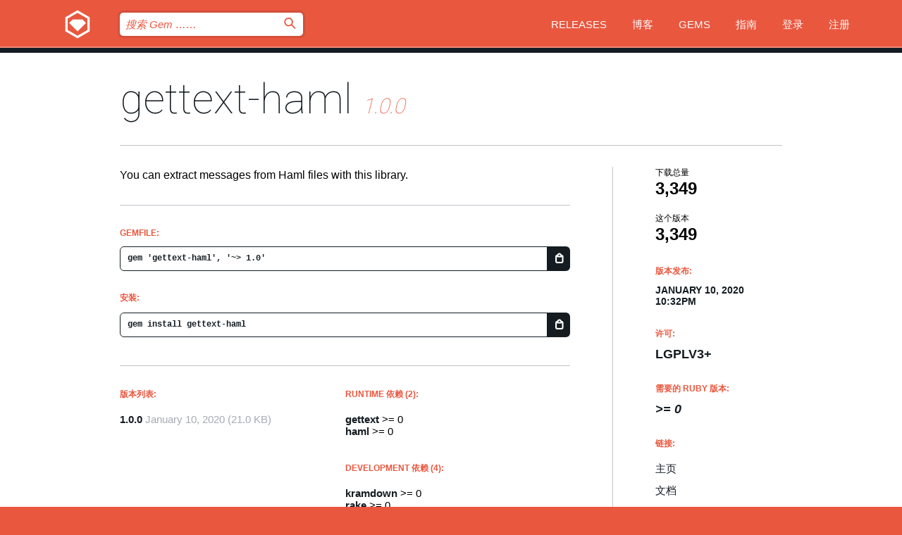

--- FILE ---
content_type: text/html; charset=utf-8
request_url: https://index.rubygems.org/gems/gettext-haml/versions/1.0.0?locale=zh-CN
body_size: 5242
content:
<!DOCTYPE html>
<html lang="zh-CN">
  <head>
    <title>gettext-haml | RubyGems.org | 您的社区 Gem 托管中心</title>
    <meta charset="UTF-8">
    <meta content="width=device-width, initial-scale=1, maximum-scale=1, user-scalable=0" name="viewport">
    <meta name="google-site-verification" content="AuesbWQ9MCDMmC1lbDlw25RJzyqWOcDYpuaCjgPxEZY" />
    <link rel="apple-touch-icon" href="/apple-touch-icons/apple-touch-icon.png" />
      <link rel="apple-touch-icon" sizes="57x57" href="/apple-touch-icons/apple-touch-icon-57x57.png" />
      <link rel="apple-touch-icon" sizes="72x72" href="/apple-touch-icons/apple-touch-icon-72x72.png" />
      <link rel="apple-touch-icon" sizes="76x76" href="/apple-touch-icons/apple-touch-icon-76x76.png" />
      <link rel="apple-touch-icon" sizes="114x114" href="/apple-touch-icons/apple-touch-icon-114x114.png" />
      <link rel="apple-touch-icon" sizes="120x120" href="/apple-touch-icons/apple-touch-icon-120x120.png" />
      <link rel="apple-touch-icon" sizes="144x144" href="/apple-touch-icons/apple-touch-icon-144x144.png" />
      <link rel="apple-touch-icon" sizes="152x152" href="/apple-touch-icons/apple-touch-icon-152x152.png" />
      <link rel="apple-touch-icon" sizes="180x180" href="/apple-touch-icons/apple-touch-icon-180x180.png" />
    <link rel="mask-icon" href="/rubygems_logo.svg" color="#e9573f">
    <link rel="fluid-icon" href="/fluid-icon.png"/>
    <link rel="search" type="application/opensearchdescription+xml" title="RubyGems.org" href="/opensearch.xml">
    <link rel="shortcut icon" href="/favicon.ico" type="image/x-icon">
    <link rel="stylesheet" href="/assets/application-fda27980.css" />
    <link href="https://fonts.gstatic.com" rel="preconnect" crossorigin>
    <link href='https://fonts.googleapis.com/css?family=Roboto:100&amp;subset=greek,latin,cyrillic,latin-ext' rel='stylesheet' type='text/css'>
    
<link rel="alternate" type="application/atom+xml" href="https://feeds.feedburner.com/gemcutter-latest" title="RubyGems.org | 最新的 Gem">

    <meta name="csrf-param" content="authenticity_token" />
<meta name="csrf-token" content="SXmaWe490i8T83NE3NEQWfYApLiTDgL9BsdMVJoXVYDBEeOEC3Ez5UBAq9SIZbP7oecWlWLyIqTbm7ZBL0lrEA" />
      <link rel="alternate" type="application/atom+xml" title="gettext-haml Version Feed" href="/gems/gettext-haml/versions.atom" />
    <!-- canonical url -->
    <link rel="canonical" href="https://index.rubygems.org/gems/gettext-haml/versions/1.0.0" />
    <!-- alternative language versions url -->
      <link rel="alternate" hreflang="en" href="https://index.rubygems.org/gems/gettext-haml/versions/1.0.0?locale=en" />
      <link rel="alternate" hreflang="nl" href="https://index.rubygems.org/gems/gettext-haml/versions/1.0.0?locale=nl" />
      <link rel="alternate" hreflang="zh-CN" href="https://index.rubygems.org/gems/gettext-haml/versions/1.0.0?locale=zh-CN" />
      <link rel="alternate" hreflang="zh-TW" href="https://index.rubygems.org/gems/gettext-haml/versions/1.0.0?locale=zh-TW" />
      <link rel="alternate" hreflang="pt-BR" href="https://index.rubygems.org/gems/gettext-haml/versions/1.0.0?locale=pt-BR" />
      <link rel="alternate" hreflang="fr" href="https://index.rubygems.org/gems/gettext-haml/versions/1.0.0?locale=fr" />
      <link rel="alternate" hreflang="es" href="https://index.rubygems.org/gems/gettext-haml/versions/1.0.0?locale=es" />
      <link rel="alternate" hreflang="de" href="https://index.rubygems.org/gems/gettext-haml/versions/1.0.0?locale=de" />
      <link rel="alternate" hreflang="ja" href="https://index.rubygems.org/gems/gettext-haml/versions/1.0.0?locale=ja" />
    <!-- unmatched alternative language fallback -->
    <link rel="alternate" hreflang="x-default" href="https://index.rubygems.org/gems/gettext-haml/versions/1.0.0" />

    <script type="importmap" data-turbo-track="reload">{
  "imports": {
    "jquery": "/assets/jquery-15a62848.js",
    "@rails/ujs": "/assets/@rails--ujs-2089e246.js",
    "application": "/assets/application-ae34b86d.js",
    "@hotwired/turbo-rails": "/assets/turbo.min-ad2c7b86.js",
    "@hotwired/stimulus": "/assets/@hotwired--stimulus-132cbc23.js",
    "@hotwired/stimulus-loading": "/assets/stimulus-loading-1fc53fe7.js",
    "@stimulus-components/clipboard": "/assets/@stimulus-components--clipboard-d9c44ea9.js",
    "@stimulus-components/dialog": "/assets/@stimulus-components--dialog-74866932.js",
    "@stimulus-components/reveal": "/assets/@stimulus-components--reveal-77f6cb39.js",
    "@stimulus-components/checkbox-select-all": "/assets/@stimulus-components--checkbox-select-all-e7db6a97.js",
    "github-buttons": "/assets/github-buttons-3337d207.js",
    "webauthn-json": "/assets/webauthn-json-74adc0e8.js",
    "avo.custom": "/assets/avo.custom-4b185d31.js",
    "stimulus-rails-nested-form": "/assets/stimulus-rails-nested-form-3f712873.js",
    "local-time": "/assets/local-time-a331fc59.js",
    "src/oidc_api_key_role_form": "/assets/src/oidc_api_key_role_form-223a59d4.js",
    "src/pages": "/assets/src/pages-64095f36.js",
    "src/transitive_dependencies": "/assets/src/transitive_dependencies-9280dc42.js",
    "src/webauthn": "/assets/src/webauthn-a8b5ca04.js",
    "controllers/application": "/assets/controllers/application-e33ffaa8.js",
    "controllers/autocomplete_controller": "/assets/controllers/autocomplete_controller-e9f78a76.js",
    "controllers/counter_controller": "/assets/controllers/counter_controller-b739ef1d.js",
    "controllers/dialog_controller": "/assets/controllers/dialog_controller-c788489b.js",
    "controllers/dropdown_controller": "/assets/controllers/dropdown_controller-baaf189b.js",
    "controllers/dump_controller": "/assets/controllers/dump_controller-5d671745.js",
    "controllers/exclusive_checkbox_controller": "/assets/controllers/exclusive_checkbox_controller-c624394a.js",
    "controllers/gem_scope_controller": "/assets/controllers/gem_scope_controller-9c330c45.js",
    "controllers": "/assets/controllers/index-236ab973.js",
    "controllers/nav_controller": "/assets/controllers/nav_controller-8f4ea870.js",
    "controllers/onboarding_name_controller": "/assets/controllers/onboarding_name_controller-a65c65ec.js",
    "controllers/radio_reveal_controller": "/assets/controllers/radio_reveal_controller-41774e15.js",
    "controllers/recovery_controller": "/assets/controllers/recovery_controller-b051251b.js",
    "controllers/reveal_controller": "/assets/controllers/reveal_controller-a90af4d9.js",
    "controllers/reveal_search_controller": "/assets/controllers/reveal_search_controller-8dc44279.js",
    "controllers/scroll_controller": "/assets/controllers/scroll_controller-07f12b0d.js",
    "controllers/search_controller": "/assets/controllers/search_controller-79d09057.js",
    "controllers/stats_controller": "/assets/controllers/stats_controller-5bae7b7f.js"
  }
}</script>
<link rel="modulepreload" href="/assets/jquery-15a62848.js" nonce="eb94009999244503bc39e74f8963dd79">
<link rel="modulepreload" href="/assets/@rails--ujs-2089e246.js" nonce="eb94009999244503bc39e74f8963dd79">
<link rel="modulepreload" href="/assets/application-ae34b86d.js" nonce="eb94009999244503bc39e74f8963dd79">
<link rel="modulepreload" href="/assets/turbo.min-ad2c7b86.js" nonce="eb94009999244503bc39e74f8963dd79">
<link rel="modulepreload" href="/assets/@hotwired--stimulus-132cbc23.js" nonce="eb94009999244503bc39e74f8963dd79">
<link rel="modulepreload" href="/assets/stimulus-loading-1fc53fe7.js" nonce="eb94009999244503bc39e74f8963dd79">
<link rel="modulepreload" href="/assets/@stimulus-components--clipboard-d9c44ea9.js" nonce="eb94009999244503bc39e74f8963dd79">
<link rel="modulepreload" href="/assets/@stimulus-components--dialog-74866932.js" nonce="eb94009999244503bc39e74f8963dd79">
<link rel="modulepreload" href="/assets/@stimulus-components--reveal-77f6cb39.js" nonce="eb94009999244503bc39e74f8963dd79">
<link rel="modulepreload" href="/assets/@stimulus-components--checkbox-select-all-e7db6a97.js" nonce="eb94009999244503bc39e74f8963dd79">
<link rel="modulepreload" href="/assets/github-buttons-3337d207.js" nonce="eb94009999244503bc39e74f8963dd79">
<link rel="modulepreload" href="/assets/webauthn-json-74adc0e8.js" nonce="eb94009999244503bc39e74f8963dd79">
<link rel="modulepreload" href="/assets/local-time-a331fc59.js" nonce="eb94009999244503bc39e74f8963dd79">
<link rel="modulepreload" href="/assets/src/oidc_api_key_role_form-223a59d4.js" nonce="eb94009999244503bc39e74f8963dd79">
<link rel="modulepreload" href="/assets/src/pages-64095f36.js" nonce="eb94009999244503bc39e74f8963dd79">
<link rel="modulepreload" href="/assets/src/transitive_dependencies-9280dc42.js" nonce="eb94009999244503bc39e74f8963dd79">
<link rel="modulepreload" href="/assets/src/webauthn-a8b5ca04.js" nonce="eb94009999244503bc39e74f8963dd79">
<link rel="modulepreload" href="/assets/controllers/application-e33ffaa8.js" nonce="eb94009999244503bc39e74f8963dd79">
<link rel="modulepreload" href="/assets/controllers/autocomplete_controller-e9f78a76.js" nonce="eb94009999244503bc39e74f8963dd79">
<link rel="modulepreload" href="/assets/controllers/counter_controller-b739ef1d.js" nonce="eb94009999244503bc39e74f8963dd79">
<link rel="modulepreload" href="/assets/controllers/dialog_controller-c788489b.js" nonce="eb94009999244503bc39e74f8963dd79">
<link rel="modulepreload" href="/assets/controllers/dropdown_controller-baaf189b.js" nonce="eb94009999244503bc39e74f8963dd79">
<link rel="modulepreload" href="/assets/controllers/dump_controller-5d671745.js" nonce="eb94009999244503bc39e74f8963dd79">
<link rel="modulepreload" href="/assets/controllers/exclusive_checkbox_controller-c624394a.js" nonce="eb94009999244503bc39e74f8963dd79">
<link rel="modulepreload" href="/assets/controllers/gem_scope_controller-9c330c45.js" nonce="eb94009999244503bc39e74f8963dd79">
<link rel="modulepreload" href="/assets/controllers/index-236ab973.js" nonce="eb94009999244503bc39e74f8963dd79">
<link rel="modulepreload" href="/assets/controllers/nav_controller-8f4ea870.js" nonce="eb94009999244503bc39e74f8963dd79">
<link rel="modulepreload" href="/assets/controllers/onboarding_name_controller-a65c65ec.js" nonce="eb94009999244503bc39e74f8963dd79">
<link rel="modulepreload" href="/assets/controllers/radio_reveal_controller-41774e15.js" nonce="eb94009999244503bc39e74f8963dd79">
<link rel="modulepreload" href="/assets/controllers/recovery_controller-b051251b.js" nonce="eb94009999244503bc39e74f8963dd79">
<link rel="modulepreload" href="/assets/controllers/reveal_controller-a90af4d9.js" nonce="eb94009999244503bc39e74f8963dd79">
<link rel="modulepreload" href="/assets/controllers/reveal_search_controller-8dc44279.js" nonce="eb94009999244503bc39e74f8963dd79">
<link rel="modulepreload" href="/assets/controllers/scroll_controller-07f12b0d.js" nonce="eb94009999244503bc39e74f8963dd79">
<link rel="modulepreload" href="/assets/controllers/search_controller-79d09057.js" nonce="eb94009999244503bc39e74f8963dd79">
<link rel="modulepreload" href="/assets/controllers/stats_controller-5bae7b7f.js" nonce="eb94009999244503bc39e74f8963dd79">
<script type="module" nonce="eb94009999244503bc39e74f8963dd79">import "application"</script>
  </head>

  <body class="" data-controller="nav" data-nav-expanded-class="mobile-nav-is-expanded">
    <!-- Top banner -->

    <!-- Policies acknowledgment banner -->
    

    <header class="header header--interior" data-nav-target="header collapse">
      <div class="l-wrap--header">
        <a title="RubyGems" class="header__logo-wrap" data-nav-target="logo" href="/">
          <span class="header__logo" data-icon="⬡">⬢</span>
          <span class="t-hidden">RubyGems</span>
</a>        <a class="header__club-sandwich" href="#" data-action="nav#toggle focusin->nav#focus mousedown->nav#mouseDown click@window->nav#hide">
          <span class="t-hidden">Navigation menu</span>
        </a>

        <div class="header__nav-links-wrap">
          <div class="header__search-wrap" role="search">
  <form data-controller="autocomplete" data-autocomplete-selected-class="selected" action="/search" accept-charset="UTF-8" method="get">
    <input type="search" name="query" id="query" placeholder="搜索 Gem &hellip;&hellip;" class="header__search" autocomplete="off" aria-autocomplete="list" data-autocomplete-target="query" data-action="autocomplete#suggest keydown.down-&gt;autocomplete#next keydown.up-&gt;autocomplete#prev keydown.esc-&gt;autocomplete#hide keydown.enter-&gt;autocomplete#clear click@window-&gt;autocomplete#hide focus-&gt;autocomplete#suggest blur-&gt;autocomplete#hide" data-nav-target="search" />

    <ul class="suggest-list" role="listbox" data-autocomplete-target="suggestions"></ul>

    <template id="suggestion" data-autocomplete-target="template">
      <li class="menu-item" role="option" tabindex="-1" data-autocomplete-target="item" data-action="click->autocomplete#choose mouseover->autocomplete#highlight"></li>
    </template>

    <label id="querylabel" for="query">
      <span class="t-hidden">搜索 Gem &hellip;&hellip;</span>
</label>
    <input type="submit" value="⌕" id="search_submit" class="header__search__icon" aria-labelledby="querylabel" data-disable-with="⌕" />

</form></div>


          <nav class="header__nav-links" data-controller="dropdown">

            <a class="header__nav-link " href="https://index.rubygems.org/releases">Releases</a>
            <a class="header__nav-link" href="https://blog.rubygems.org">博客</a>

              <a class="header__nav-link" href="/gems">Gems</a>

            <a class="header__nav-link" href="https://guides.rubygems.org">指南</a>

              <a class="header__nav-link " href="/sign_in">登录</a>
                <a class="header__nav-link " href="/sign_up">注册</a>
          </nav>
        </div>
      </div>
    </header>



    <main class="main--interior" data-nav-target="collapse">
        <div class="l-wrap--b">
            <h1 class="t-display page__heading">
              <a class="t-link--black" href="/gems/gettext-haml">gettext-haml</a>

                <i class="page__subheading">1.0.0</i>
            </h1>
          
          


<div class="l-overflow">
  <div class="l-colspan--l colspan--l--has-border">
      <div class="gem__intro">
        <div id="markup" class="gem__desc">
          <p>You can extract messages from Haml files with this library.</p>
        </div>
      </div>

      <div class="gem__install">
        <h2 class="gem__ruby-version__heading t-list__heading">
          Gemfile:
          <div class="gem__code-wrap" data-controller="clipboard" data-clipboard-success-content-value="✔"><input type="text" name="gemfile_text" id="gemfile_text" value="gem &#39;gettext-haml&#39;, &#39;~&gt; 1.0&#39;" class="gem__code" readonly="readonly" data-clipboard-target="source" /><span class="gem__code__icon" title="复制到剪贴板" data-action="click-&gt;clipboard#copy" data-clipboard-target="button">=</span></div>
        </h2>
        <h2 class="gem__ruby-version__heading t-list__heading">
          安装:
          <div class="gem__code-wrap" data-controller="clipboard" data-clipboard-success-content-value="✔"><input type="text" name="install_text" id="install_text" value="gem install gettext-haml" class="gem__code" readonly="readonly" data-clipboard-target="source" /><span class="gem__code__icon" title="复制到剪贴板" data-action="click-&gt;clipboard#copy" data-clipboard-target="button">=</span></div>
        </h2>
      </div>

      <div class="l-half--l">
        <div class="versions">
          <h3 class="t-list__heading">版本列表:</h3>
          <ol class="gem__versions t-list__items">
            <li class="gem__version-wrap">
  <a class="t-list__item" href="/gems/gettext-haml/versions/1.0.0">1.0.0</a>
  <small class="gem__version__date">January 10, 2020</small>

  <span class="gem__version__date">(21.0 KB)</span>
</li>

          </ol>
        </div>
      </div>

    <div class = "l-half--l">
        <div class="dependencies gem__dependencies" id="runtime_dependencies">
    <h3 class="t-list__heading">Runtime 依赖 (2):</h3>
    <div class="t-list__items">
          <div class="gem__requirement-wrap">
            <a class="t-list__item" href="/gems/gettext"><strong>gettext</strong></a>
            &gt;= 0
          </div>
          <div class="gem__requirement-wrap">
            <a class="t-list__item" href="/gems/haml"><strong>haml</strong></a>
            &gt;= 0
          </div>
    </div>
  </div>

        <div class="dependencies gem__dependencies" id="development_dependencies">
    <h3 class="t-list__heading">Development 依赖 (4):</h3>
    <div class="t-list__items">
          <div class="gem__requirement-wrap">
            <a class="t-list__item" href="/gems/kramdown"><strong>kramdown</strong></a>
            &gt;= 0
          </div>
          <div class="gem__requirement-wrap">
            <a class="t-list__item" href="/gems/rake"><strong>rake</strong></a>
            &gt;= 0
          </div>
          <div class="gem__requirement-wrap">
            <a class="t-list__item" href="/gems/test-unit"><strong>test-unit</strong></a>
            &gt;= 0
          </div>
          <div class="gem__requirement-wrap">
            <a class="t-list__item" href="/gems/yard"><strong>yard</strong></a>
            &gt;= 0
          </div>
    </div>
  </div>

        <div class="dependencies_list">
          <a class="gem__see-all-versions t-link--gray t-link--has-arrow push--s" href="/gems/gettext-haml/versions/1.0.0/dependencies">显示所有传递性依赖</a>
        </div>
    </div>


    <div class="gem__members">

    <h3 class="t-list__heading">所有者:</h3>
    <div class="gem__users">
      <a alt="kou" title="kou" href="/profiles/kou"><img id="gravatar-42822" width="48" height="48" src="/users/42822/avatar.jpeg?size=48&amp;theme=light" /></a>
    </div>


    <h3 class="t-list__heading">推送者:</h3>
    <div class="gem__users">
      <a alt="kou" title="kou" href="/profiles/kou"><img id="gravatar-42822" width="48" height="48" src="/users/42822/avatar.jpeg?size=48&amp;theme=light" /></a>
    </div>


    <h3 class="t-list__heading">作者:</h3>
    <ul class="t-list__items">
      <li class="t-list__item">
        <p>Kouhei Sutou</p>
      </li>
    </ul>

    <h3 class="t-list__heading">SHA 256 校验和:</h3>
    <div class="gem__code-wrap" data-controller="clipboard" data-clipboard-success-content-value="✔"><input type="text" name="gem_sha_256_checksum" id="gem_sha_256_checksum" value="3777aecbce2f12e5acd24213335468cceea6a6790beca5d82648bbfebdaedb21" class="gem__code" readonly="readonly" data-clipboard-target="source" /><span class="gem__code__icon" title="复制到剪贴板" data-action="click-&gt;clipboard#copy" data-clipboard-target="button">=</span></div>


</div>

    <div class="gem__navigation">

</div>

  </div>

  <div class="gem__aside l-col--r--pad">
  <div class="gem__downloads-wrap" data-href="/api/v1/downloads/gettext-haml-1.0.0.json">
    <h2 class="gem__downloads__heading t-text--s">
      下载总量
      <span class="gem__downloads">3,349</span>
    </h2>
    <h2 class="gem__downloads__heading t-text--s">
      这个版本
      <span class="gem__downloads">3,349</span>
    </h2>
  </div>

  <h2 class="gem__ruby-version__heading t-list__heading">
    版本发布:
    <span class="gem__rubygem-version-age">
      <p><time datetime="2020-01-10T22:32:40Z" data-local="time-ago">January 10, 2020 10:32pm</time></p>
    </span>
  </h2>

  <h2 class="gem__ruby-version__heading t-list__heading">
    许可:
    <span class="gem__ruby-version">
      <p>LGPLv3+</p>
    </span>
  </h2>
  <h2 class="gem__ruby-version__heading t-list__heading">
    需要的 Ruby 版本:
    <i class="gem__ruby-version">
        &gt;= 0
    </i>
  </h2>
  <h3 class="t-list__heading">链接:</h3>
  <div class="t-list__items">
      <a rel="nofollow" class="gem__link t-list__item" id="home" href="https://ruby-gettext.github.io/">主页</a>
      <a rel="nofollow" class="gem__link t-list__item" id="docs" href="https://www.rubydoc.info/gems/gettext-haml/1.0.0">文档</a>
      <a rel="nofollow" class="gem__link t-list__item" id="download" href="/downloads/gettext-haml-1.0.0.gem">下载</a>
    <a class="gem__link t-list__item" href="https://my.diffend.io/gems/gettext-haml/prev/1.0.0">审查变更</a>
    <a class="gem__link t-list__item" id="badge" href="https://badge.fury.io/rb/gettext-haml/install">徽章</a>
    <a class="toggler gem__link t-list__item" id="subscribe" href="/sign_in">订阅</a>
    <a class="gem__link t-list__item" id="rss" href="/gems/gettext-haml/versions.atom">RSS</a>
    <a class="gem__link t-list__item" href="mailto:support@rubygems.org?subject=Reporting Abuse on gettext-haml">举报投诉</a>
    <a rel="nofollow" class="gem__link t-list__item" id="reverse_dependencies" href="/gems/gettext-haml/reverse_dependencies">反向依赖</a>
    
    
    
    
    
  </div>
</div>

</div>

        </div>
    </main>

    <footer class="footer" data-nav-target="collapse">
      <div class="l-wrap--footer">
        <div class="l-overflow">
          <div class="nav--v l-col--r--pad">
            <a class="nav--v__link--footer" href="https://status.rubygems.org">状态</a>
            <a class="nav--v__link--footer" href="https://uptime.rubygems.org">服务运行时间</a>
            <a class="nav--v__link--footer" href="https://github.com/rubygems/rubygems.org">源代码</a>
            <a class="nav--v__link--footer" href="/pages/data">数据</a>
            <a class="nav--v__link--footer" href="/stats">统计</a>
            <a class="nav--v__link--footer" href="https://guides.rubygems.org/contributing/">贡献</a>
              <a class="nav--v__link--footer" href="/pages/about">关于</a>
            <a class="nav--v__link--footer" href="mailto:support@rubygems.org">帮助</a>
            <a class="nav--v__link--footer" href="https://guides.rubygems.org/rubygems-org-api">API</a>
            <a class="nav--v__link--footer" href="/policies">Policies</a>
            <a class="nav--v__link--footer" href="/pages/supporters">Support Us</a>
              <a class="nav--v__link--footer" href="/pages/security">安全</a>
          </div>
          <div class="l-colspan--l colspan--l--has-border">
            <div class="footer__about">
              <p>
                RubyGems.org 是 Ruby 社区的 Gem 托管服务。立即 <a href="https://guides.rubygems.org/publishing/">发布您的 Gem</a> 并 <a href="https://guides.rubygems.org/command-reference/#gem-install">安装它们</a>。 使用 <a href="https://guides.rubygems.org/rubygems-org-api/">API</a> 来查找更多 <a href="/gems">可用的 Gem</a>。 <a href="https://guides.rubygems.org/contributing/">快来成为一名贡献者吧！</a> 由您自己改善我们的网站。
              </p>
              <p>
                RubyGems.org 是通过与更大的 Ruby 社区的合作得以实现的。<a href="https://www.fastly.com/">Fastly</a> 提供带宽和 CDN 支持， <a href="https://www.rubycentral.org/">Ruby Central</a> 涵盖基础设施成本，并且 资助正在进行的开发和运营工作。 <a href="/pages/supporters">了解更多关于我们的赞助商以及他们是如何合作的</a>。
              </p>
            </div>
          </div>
        </div>
      </div>
      <div class="footer__sponsors">
        <a class="footer__sponsor footer__sponsor__ruby_central" href="https://rubycentral.org/open-source/" target="_blank" rel="noopener">
          Operated by
          <span class="t-hidden">Ruby Central</span>
        </a>
        <a class="footer__sponsor footer__sponsor__dockyard" href="https://dockyard.com/ruby-on-rails-consulting" target="_blank" rel="noopener">
          设计
          <span class="t-hidden">DockYard</span>
        </a>
        <a class="footer__sponsor footer__sponsor__aws" href="https://aws.amazon.com/" target="_blank" rel="noopener">
          托管
          <span class="t-hidden">AWS</span>
        </a>
        <a class="footer__sponsor footer__sponsor__dnsimple" href="https://dnsimple.link/resolving-rubygems" target="_blank" rel="noopener">
          解析
          <span class="t-hidden">DNSimple</span>
        </a>
        <a class="footer__sponsor footer__sponsor__datadog" href="https://www.datadoghq.com/" target="_blank" rel="noopener">
          监控
          <span class="t-hidden">Datadog</span>
        </a>
        <a class="footer__sponsor footer__sponsor__fastly" href="https://www.fastly.com/customers/ruby-central" target="_blank" rel="noopener">
          服务
          <span class="t-hidden">Fastly</span>
        </a>
        <a class="footer__sponsor footer__sponsor__honeybadger" href="https://www.honeybadger.io/" target="_blank" rel="noopener">
          监控
          <span class="t-hidden">Honeybadger</span>
        </a>
        <a class="footer__sponsor footer__sponsor__mend" href="https://mend.io/" target="_blank" rel="noopener">
          安全保护
          <span class="t-hidden">Mend.io</span>
        </a>
      </div>
      <div class="footer__language_selector">
          <div class="footer__language">
            <a class="nav--v__link--footer" href="/gems/gettext-haml/versions/1.0.0?locale=en">English</a>
          </div>
          <div class="footer__language">
            <a class="nav--v__link--footer" href="/gems/gettext-haml/versions/1.0.0?locale=nl">Nederlands</a>
          </div>
          <div class="footer__language">
            <a class="nav--v__link--footer" href="/gems/gettext-haml/versions/1.0.0?locale=zh-CN">简体中文</a>
          </div>
          <div class="footer__language">
            <a class="nav--v__link--footer" href="/gems/gettext-haml/versions/1.0.0?locale=zh-TW">正體中文</a>
          </div>
          <div class="footer__language">
            <a class="nav--v__link--footer" href="/gems/gettext-haml/versions/1.0.0?locale=pt-BR">Português do Brasil</a>
          </div>
          <div class="footer__language">
            <a class="nav--v__link--footer" href="/gems/gettext-haml/versions/1.0.0?locale=fr">Français</a>
          </div>
          <div class="footer__language">
            <a class="nav--v__link--footer" href="/gems/gettext-haml/versions/1.0.0?locale=es">Español</a>
          </div>
          <div class="footer__language">
            <a class="nav--v__link--footer" href="/gems/gettext-haml/versions/1.0.0?locale=de">Deutsch</a>
          </div>
          <div class="footer__language">
            <a class="nav--v__link--footer" href="/gems/gettext-haml/versions/1.0.0?locale=ja">日本語</a>
          </div>
      </div>
    </footer>
    
    <script type="text/javascript" defer src="https://www.fastly-insights.com/insights.js?k=3e63c3cd-fc37-4b19-80b9-65ce64af060a"></script>
  </body>
</html>
